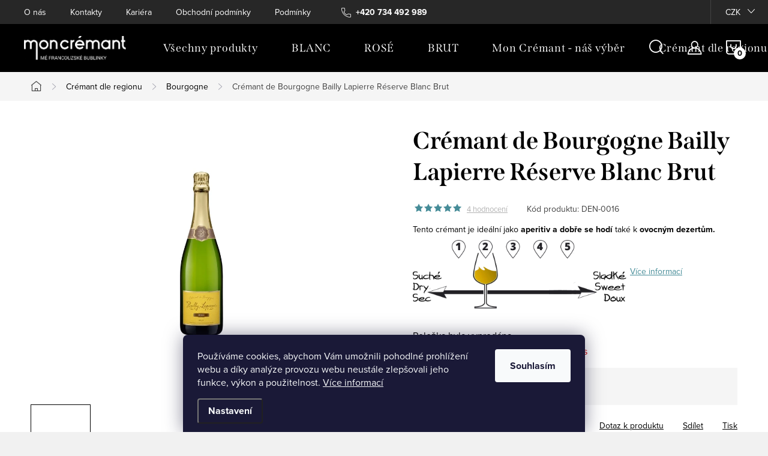

--- FILE ---
content_type: text/html; charset=utf-8
request_url: https://www.moncremant.cz/cremant-de-bourgogne-bailly-lapierre-reserve-blanc-brut/
body_size: 25047
content:
<!doctype html><html lang="cs" dir="ltr" class="header-background-light external-fonts-loaded"><head><meta charset="utf-8" /><meta name="viewport" content="width=device-width,initial-scale=1" /><title>Crémant de Bourgogne Bailly Lapierre Réserve Blanc Brut - Moncremant</title><link rel="preconnect" href="https://cdn.myshoptet.com" /><link rel="dns-prefetch" href="https://cdn.myshoptet.com" /><link rel="preload" href="https://cdn.myshoptet.com/prj/dist/master/cms/libs/jquery/jquery-1.11.3.min.js" as="script" /><link href="https://cdn.myshoptet.com/prj/dist/master/cms/templates/frontend_templates/shared/css/font-face/source-sans-3.css" rel="stylesheet"><link href="https://cdn.myshoptet.com/prj/dist/master/cms/templates/frontend_templates/shared/css/font-face/exo-2.css" rel="stylesheet"><script>
dataLayer = [];
dataLayer.push({'shoptet' : {
    "pageId": 966,
    "pageType": "productDetail",
    "currency": "CZK",
    "currencyInfo": {
        "decimalSeparator": ",",
        "exchangeRate": 1,
        "priceDecimalPlaces": 0,
        "symbol": "K\u010d",
        "symbolLeft": 0,
        "thousandSeparator": " "
    },
    "language": "cs",
    "projectId": 552248,
    "product": {
        "id": 638,
        "guid": "48d55fc0-1fcb-11ee-8e98-aa229da30aba",
        "hasVariants": false,
        "codes": [
            {
                "code": "DEN-0016"
            }
        ],
        "code": "DEN-0016",
        "name": "Cr\u00e9mant de Bourgogne Bailly Lapierre R\u00e9serve Blanc Brut",
        "appendix": "",
        "weight": 0,
        "manufacturer": "Bailly Lapierre",
        "manufacturerGuid": "1EF5334E1C746E1CBFB9DA0BA3DED3EE",
        "currentCategory": "Cr\u00e9mant dle regionu | Bourgogne",
        "currentCategoryGuid": "7e676130-db9f-11ed-8e02-ecf4bbd49285",
        "defaultCategory": "Cr\u00e9mant dle regionu | Bourgogne",
        "defaultCategoryGuid": "7e676130-db9f-11ed-8e02-ecf4bbd49285",
        "currency": "CZK",
        "priceWithVat": 440
    },
    "stocks": [
        {
            "id": "ext",
            "title": "Sklad",
            "isDeliveryPoint": 0,
            "visibleOnEshop": 1
        }
    ],
    "cartInfo": {
        "id": null,
        "freeShipping": false,
        "freeShippingFrom": 1500,
        "leftToFreeGift": {
            "formattedPrice": "0 K\u010d",
            "priceLeft": 0
        },
        "freeGift": false,
        "leftToFreeShipping": {
            "priceLeft": 1500,
            "dependOnRegion": 0,
            "formattedPrice": "1 500 K\u010d"
        },
        "discountCoupon": [],
        "getNoBillingShippingPrice": {
            "withoutVat": 0,
            "vat": 0,
            "withVat": 0
        },
        "cartItems": [],
        "taxMode": "ORDINARY"
    },
    "cart": [],
    "customer": {
        "priceRatio": 1,
        "priceListId": 1,
        "groupId": null,
        "registered": false,
        "mainAccount": false
    }
}});
dataLayer.push({'cookie_consent' : {
    "marketing": "denied",
    "analytics": "denied"
}});
document.addEventListener('DOMContentLoaded', function() {
    shoptet.consent.onAccept(function(agreements) {
        if (agreements.length == 0) {
            return;
        }
        dataLayer.push({
            'cookie_consent' : {
                'marketing' : (agreements.includes(shoptet.config.cookiesConsentOptPersonalisation)
                    ? 'granted' : 'denied'),
                'analytics': (agreements.includes(shoptet.config.cookiesConsentOptAnalytics)
                    ? 'granted' : 'denied')
            },
            'event': 'cookie_consent'
        });
    });
});
</script>
<meta property="og:type" content="website"><meta property="og:site_name" content="moncremant.cz"><meta property="og:url" content="https://www.moncremant.cz/cremant-de-bourgogne-bailly-lapierre-reserve-blanc-brut/"><meta property="og:title" content="Crémant de Bourgogne Bailly Lapierre Réserve Blanc Brut - Moncremant"><meta name="author" content="Moncremant"><meta name="web_author" content="Shoptet.cz"><meta name="dcterms.rightsHolder" content="www.moncremant.cz"><meta name="robots" content="index,follow"><meta property="og:image" content="https://cdn.myshoptet.com/usr/www.moncremant.cz/user/shop/big/638_cremant-de-bourgogne-bailly-lapierre-reserve-blanc-brut.png?66769bbd"><meta property="og:description" content="Crémant de Bourgogne Bailly Lapierre Réserve Blanc Brut. Tento crémant je ideální jako aperitiv a dobře se hodí také k ovocným dezertům. "><meta name="description" content="Crémant de Bourgogne Bailly Lapierre Réserve Blanc Brut. Tento crémant je ideální jako aperitiv a dobře se hodí také k ovocným dezertům. "><meta property="product:price:amount" content="440"><meta property="product:price:currency" content="CZK"><style>:root {--color-primary: #239ceb;--color-primary-h: 204;--color-primary-s: 83%;--color-primary-l: 53%;--color-primary-hover: #1997e5;--color-primary-hover-h: 203;--color-primary-hover-s: 80%;--color-primary-hover-l: 50%;--color-secondary: #468c98;--color-secondary-h: 189;--color-secondary-s: 37%;--color-secondary-l: 44%;--color-secondary-hover: #3b7580;--color-secondary-hover-h: 190;--color-secondary-hover-s: 37%;--color-secondary-hover-l: 37%;--color-tertiary: #ffc807;--color-tertiary-h: 47;--color-tertiary-s: 100%;--color-tertiary-l: 51%;--color-tertiary-hover: #ffbb00;--color-tertiary-hover-h: 44;--color-tertiary-hover-s: 100%;--color-tertiary-hover-l: 50%;--color-header-background: #ffffff;--template-font: "Source Sans 3";--template-headings-font: "Exo 2";--header-background-url: url("[data-uri]");--cookies-notice-background: #1A1937;--cookies-notice-color: #F8FAFB;--cookies-notice-button-hover: #f5f5f5;--cookies-notice-link-hover: #27263f;--templates-update-management-preview-mode-content: "Náhled aktualizací šablony je aktivní pro váš prohlížeč."}</style>
    <script>var shoptet = shoptet || {};</script>
    <script src="https://cdn.myshoptet.com/prj/dist/master/shop/dist/main-3g-header.js.05f199e7fd2450312de2.js"></script>
<!-- User include --><!-- service 1047(677) html code header -->
<link rel="stylesheet preload" href="https://use.typekit.net/nxv2roq.css">
<link href="https://cdn.myshoptet.com/prj/dist/master/shop/dist/font-shoptet-11.css.62c94c7785ff2cea73b2.css" rel="stylesheet preload">
<link type="text/css" href="https://cdn.myshoptet.com/usr/paxio.myshoptet.com/user/documents/Venus/style.css?v771103" rel="stylesheet preload" media="all" />
<link href="https://cdn.myshoptet.com/usr/paxio.myshoptet.com/user/documents/blank/ikony.css?v23" rel="stylesheet preload">
<link href="https://cdn.myshoptet.com/usr/paxio.myshoptet.com/user/documents/Venus/preklady.css?v15" rel="stylesheet preload">
<link rel="stylesheet preload" href="https://cdn.myshoptet.com/usr/paxio.myshoptet.com/user/documents/Venus/Slider/slick.css" />
<link rel="stylesheet preload" href="https://cdn.myshoptet.com/usr/paxio.myshoptet.com/user/documents/Venus/Slider/slick-theme.css?v3" />
<link rel="stylesheet preload" href="https://cdn.myshoptet.com/usr/paxio.myshoptet.com/user/documents/Venus/Slider/slick-classic.css?v5" />
<meta name="theme-color" content="#000" id="theme-color"/>
<!-- /User include --><link rel="shortcut icon" href="/favicon.ico" type="image/x-icon" /><link rel="canonical" href="https://www.moncremant.cz/cremant-de-bourgogne-bailly-lapierre-reserve-blanc-brut/" />    <!-- Global site tag (gtag.js) - Google Analytics -->
    <script async src="https://www.googletagmanager.com/gtag/js?id=G-WZ37999SQ8"></script>
    <script>
        
        window.dataLayer = window.dataLayer || [];
        function gtag(){dataLayer.push(arguments);}
        

                    console.debug('default consent data');

            gtag('consent', 'default', {"ad_storage":"denied","analytics_storage":"denied","ad_user_data":"denied","ad_personalization":"denied","wait_for_update":500});
            dataLayer.push({
                'event': 'default_consent'
            });
        
        gtag('js', new Date());

        
                gtag('config', 'G-WZ37999SQ8', {"groups":"GA4","send_page_view":false,"content_group":"productDetail","currency":"CZK","page_language":"cs"});
        
        
        
        
        
        
                    gtag('event', 'page_view', {"send_to":"GA4","page_language":"cs","content_group":"productDetail","currency":"CZK"});
        
                gtag('set', 'currency', 'CZK');

        gtag('event', 'view_item', {
            "send_to": "UA",
            "items": [
                {
                    "id": "DEN-0016",
                    "name": "Cr\u00e9mant de Bourgogne Bailly Lapierre R\u00e9serve Blanc Brut",
                    "category": "Cr\u00e9mant dle regionu \/ Bourgogne",
                                        "brand": "Bailly Lapierre",
                                                            "price": 364
                }
            ]
        });
        
        
        
        
        
                    gtag('event', 'view_item', {"send_to":"GA4","page_language":"cs","content_group":"productDetail","value":364,"currency":"CZK","items":[{"item_id":"DEN-0016","item_name":"Cr\u00e9mant de Bourgogne Bailly Lapierre R\u00e9serve Blanc Brut","item_brand":"Bailly Lapierre","item_category":"Cr\u00e9mant dle regionu","item_category2":"Bourgogne","price":364,"quantity":1,"index":0}]});
        
        
        
        
        
        
        
        document.addEventListener('DOMContentLoaded', function() {
            if (typeof shoptet.tracking !== 'undefined') {
                for (var id in shoptet.tracking.bannersList) {
                    gtag('event', 'view_promotion', {
                        "send_to": "UA",
                        "promotions": [
                            {
                                "id": shoptet.tracking.bannersList[id].id,
                                "name": shoptet.tracking.bannersList[id].name,
                                "position": shoptet.tracking.bannersList[id].position
                            }
                        ]
                    });
                }
            }

            shoptet.consent.onAccept(function(agreements) {
                if (agreements.length !== 0) {
                    console.debug('gtag consent accept');
                    var gtagConsentPayload =  {
                        'ad_storage': agreements.includes(shoptet.config.cookiesConsentOptPersonalisation)
                            ? 'granted' : 'denied',
                        'analytics_storage': agreements.includes(shoptet.config.cookiesConsentOptAnalytics)
                            ? 'granted' : 'denied',
                                                                                                'ad_user_data': agreements.includes(shoptet.config.cookiesConsentOptPersonalisation)
                            ? 'granted' : 'denied',
                        'ad_personalization': agreements.includes(shoptet.config.cookiesConsentOptPersonalisation)
                            ? 'granted' : 'denied',
                        };
                    console.debug('update consent data', gtagConsentPayload);
                    gtag('consent', 'update', gtagConsentPayload);
                    dataLayer.push(
                        { 'event': 'update_consent' }
                    );
                }
            });
        });
    </script>
</head><body class="desktop id-966 in-bourgogne template-11 type-product type-detail one-column-body columns-3 blank-mode blank-mode-css ums_forms_redesign--off ums_a11y_category_page--on ums_discussion_rating_forms--off ums_flags_display_unification--on ums_a11y_login--on mobile-header-version-1">
        <div id="fb-root"></div>
        <script>
            window.fbAsyncInit = function() {
                FB.init({
//                    appId            : 'your-app-id',
                    autoLogAppEvents : true,
                    xfbml            : true,
                    version          : 'v19.0'
                });
            };
        </script>
        <script async defer crossorigin="anonymous" src="https://connect.facebook.net/cs_CZ/sdk.js"></script>    <div class="siteCookies siteCookies--bottom siteCookies--dark js-siteCookies" role="dialog" data-testid="cookiesPopup" data-nosnippet>
        <div class="siteCookies__form">
            <div class="siteCookies__content">
                <div class="siteCookies__text">
                    Používáme cookies, abychom Vám umožnili pohodlné prohlížení webu a díky analýze provozu webu neustále zlepšovali jeho funkce, výkon a použitelnost. <a href="/podminky-ochrany-osobnich-udaju/" target="_blank" rel="noopener noreferrer">Více informací</a>
                </div>
                <p class="siteCookies__links">
                    <button class="siteCookies__link js-cookies-settings" aria-label="Nastavení cookies" data-testid="cookiesSettings">Nastavení</button>
                </p>
            </div>
            <div class="siteCookies__buttonWrap">
                                <button class="siteCookies__button js-cookiesConsentSubmit" value="all" aria-label="Přijmout cookies" data-testid="buttonCookiesAccept">Souhlasím</button>
            </div>
        </div>
        <script>
            document.addEventListener("DOMContentLoaded", () => {
                const siteCookies = document.querySelector('.js-siteCookies');
                document.addEventListener("scroll", shoptet.common.throttle(() => {
                    const st = document.documentElement.scrollTop;
                    if (st > 1) {
                        siteCookies.classList.add('siteCookies--scrolled');
                    } else {
                        siteCookies.classList.remove('siteCookies--scrolled');
                    }
                }, 100));
            });
        </script>
    </div>
<a href="#content" class="skip-link sr-only">Přejít na obsah</a><div class="overall-wrapper"><div class="user-action"><div class="container">
    <div class="user-action-in">
                    <div id="login" class="user-action-login popup-widget login-widget" role="dialog" aria-labelledby="loginHeading">
        <div class="popup-widget-inner">
                            <h2 id="loginHeading">Přihlášení k vašemu účtu</h2><div id="customerLogin"><form action="/action/Customer/Login/" method="post" id="formLoginIncluded" class="csrf-enabled formLogin" data-testid="formLogin"><input type="hidden" name="referer" value="" /><div class="form-group"><div class="input-wrapper email js-validated-element-wrapper no-label"><input type="email" name="email" class="form-control" autofocus placeholder="E-mailová adresa (např. jan@novak.cz)" data-testid="inputEmail" autocomplete="email" required /></div></div><div class="form-group"><div class="input-wrapper password js-validated-element-wrapper no-label"><input type="password" name="password" class="form-control" placeholder="Heslo" data-testid="inputPassword" autocomplete="current-password" required /><span class="no-display">Nemůžete vyplnit toto pole</span><input type="text" name="surname" value="" class="no-display" /></div></div><div class="form-group"><div class="login-wrapper"><button type="submit" class="btn btn-secondary btn-text btn-login" data-testid="buttonSubmit">Přihlásit se</button><div class="password-helper"><a href="/registrace/" data-testid="signup" rel="nofollow">Nová registrace</a><a href="/klient/zapomenute-heslo/" rel="nofollow">Zapomenuté heslo</a></div></div></div></form>
</div>                    </div>
    </div>

                            <div id="cart-widget" class="user-action-cart popup-widget cart-widget loader-wrapper" data-testid="popupCartWidget" role="dialog" aria-hidden="true">
    <div class="popup-widget-inner cart-widget-inner place-cart-here">
        <div class="loader-overlay">
            <div class="loader"></div>
        </div>
    </div>

    <div class="cart-widget-button">
        <a href="/kosik/" class="btn btn-conversion" id="continue-order-button" rel="nofollow" data-testid="buttonNextStep">Pokračovat do košíku</a>
    </div>
</div>
            </div>
</div>
</div><div class="top-navigation-bar" data-testid="topNavigationBar">

    <div class="container">

        <div class="top-navigation-contacts">
            <strong>Zákaznická podpora:</strong><a href="tel:+420734492989" class="project-phone" aria-label="Zavolat na +420734492989" data-testid="contactboxPhone"><span>+420 734 492 989</span></a><a href="mailto:info@denpap.com" class="project-email" data-testid="contactboxEmail"><span>info@denpap.com</span></a>        </div>

                            <div class="top-navigation-menu">
                <div class="top-navigation-menu-trigger"></div>
                <ul class="top-navigation-bar-menu">
                                            <li class="top-navigation-menu-item-1050">
                            <a href="/o-nas/">O nás</a>
                        </li>
                                            <li class="top-navigation-menu-item-29">
                            <a href="/kontakty/">Kontakty</a>
                        </li>
                                            <li class="top-navigation-menu-item-1053">
                            <a href="/kariera/">Kariéra</a>
                        </li>
                                            <li class="top-navigation-menu-item-39">
                            <a href="/obchodni-podminky/">Obchodní podmínky</a>
                        </li>
                                            <li class="top-navigation-menu-item-691">
                            <a href="/podminky-ochrany-osobnich-udaju/">Podmínky ochrany osobních údajů </a>
                        </li>
                                    </ul>
                <ul class="top-navigation-bar-menu-helper"></ul>
            </div>
        
        <div class="top-navigation-tools top-navigation-tools--language">
            <div class="responsive-tools">
                <a href="#" class="toggle-window" data-target="search" aria-label="Hledat" data-testid="linkSearchIcon"></a>
                                                            <a href="#" class="toggle-window" data-target="login"></a>
                                                    <a href="#" class="toggle-window" data-target="navigation" aria-label="Menu" data-testid="hamburgerMenu"></a>
            </div>
                <div class="dropdown">
        <span>Ceny v:</span>
        <button id="topNavigationDropdown" type="button" data-toggle="dropdown" aria-haspopup="true" aria-expanded="false">
            CZK
            <span class="caret"></span>
        </button>
        <ul class="dropdown-menu" aria-labelledby="topNavigationDropdown"><li><a href="/action/Currency/changeCurrency/?currencyCode=CZK" rel="nofollow">CZK</a></li><li><a href="/action/Currency/changeCurrency/?currencyCode=EUR" rel="nofollow">EUR</a></li></ul>
    </div>
            <button class="top-nav-button top-nav-button-login toggle-window" type="button" data-target="login" aria-haspopup="dialog" aria-controls="login" aria-expanded="false" data-testid="signin"><span>Přihlášení</span></button>        </div>

    </div>

</div>
<header id="header"><div class="container navigation-wrapper">
    <div class="header-top">
        <div class="site-name-wrapper">
            <div class="site-name"><a href="/" data-testid="linkWebsiteLogo"><img src="https://cdn.myshoptet.com/usr/www.moncremant.cz/user/logos/logo_moncremant.png" alt="Moncremant" fetchpriority="low" /></a></div>        </div>
        <div class="search" itemscope itemtype="https://schema.org/WebSite">
            <meta itemprop="headline" content="Bourgogne"/><meta itemprop="url" content="https://www.moncremant.cz"/><meta itemprop="text" content="Crémant de Bourgogne Bailly Lapierre Réserve Blanc Brut. Tento crémant je ideální jako aperitiv a dobře se hodí také k ovocným dezertům. "/>            <form action="/action/ProductSearch/prepareString/" method="post"
    id="formSearchForm" class="search-form compact-form js-search-main"
    itemprop="potentialAction" itemscope itemtype="https://schema.org/SearchAction" data-testid="searchForm">
    <fieldset>
        <meta itemprop="target"
            content="https://www.moncremant.cz/vyhledavani/?string={string}"/>
        <input type="hidden" name="language" value="cs"/>
        
            
<input
    type="search"
    name="string"
        class="query-input form-control search-input js-search-input"
    placeholder="Napište, co hledáte"
    autocomplete="off"
    required
    itemprop="query-input"
    aria-label="Vyhledávání"
    data-testid="searchInput"
>
            <button type="submit" class="btn btn-default" data-testid="searchBtn">Hledat</button>
        
    </fieldset>
</form>
        </div>
        <div class="navigation-buttons">
                
    <a href="/kosik/" class="btn btn-icon toggle-window cart-count" data-target="cart" data-hover="true" data-redirect="true" data-testid="headerCart" rel="nofollow" aria-haspopup="dialog" aria-expanded="false" aria-controls="cart-widget">
        
                <span class="sr-only">Nákupní košík</span>
        
            <span class="cart-price visible-lg-inline-block" data-testid="headerCartPrice">
                                    Prázdný košík                            </span>
        
    
            </a>
        </div>
    </div>
    <nav id="navigation" aria-label="Hlavní menu" data-collapsible="true"><div class="navigation-in menu"><ul class="menu-level-1" role="menubar" data-testid="headerMenuItems"><li class="menu-item-1124" role="none"><a href="/e-shop/" data-testid="headerMenuItem" role="menuitem" aria-expanded="false"><b>Všechny produkty</b></a></li>
<li class="menu-item-921" role="none"><a href="/blanc/" data-testid="headerMenuItem" role="menuitem" aria-expanded="false"><b>BLANC</b></a></li>
<li class="menu-item-924" role="none"><a href="/rose/" data-testid="headerMenuItem" role="menuitem" aria-expanded="false"><b>ROSÉ</b></a></li>
<li class="menu-item-969" role="none"><a href="/brut/" data-testid="headerMenuItem" role="menuitem" aria-expanded="false"><b>BRUT</b></a></li>
<li class="menu-item-1008" role="none"><a href="/mon-cremant/" data-testid="headerMenuItem" role="menuitem" aria-expanded="false"><b>Mon Crémant - náš výběr</b></a></li>
<li class="menu-item-891" role="none"><a href="/cremant-dle-regionu/" data-testid="headerMenuItem" role="menuitem" aria-expanded="false"><b>Crémant dle regionu</b></a></li>
<li class="menu-item-912" role="none"><a href="/cremant-dle-cukrnatosti/" data-testid="headerMenuItem" role="menuitem" aria-expanded="false"><b>Crémant dle cukrnatosti</b></a></li>
<li class="menu-item-903" role="none"><a href="/cremant-dle-barvy/" data-testid="headerMenuItem" role="menuitem" aria-expanded="false"><b>Crémant dle barvy</b></a></li>
<li class="menu-item-897" role="none"><a href="/vinarstvi/" data-testid="headerMenuItem" role="menuitem" aria-expanded="false"><b>Crémant dle vinařství</b></a></li>
<li class="menu-item-960" role="none"><a href="/poznavaci-sety/" data-testid="headerMenuItem" role="menuitem" aria-expanded="false"><b>Bublinkové sety</b></a></li>
<li class="menu-item-975" role="none"><a href="/nove-produkty/" data-testid="headerMenuItem" role="menuitem" aria-expanded="false"><b>Novinky</b></a></li>
<li class="menu-item-918" role="none"><a href="/rocnikove-cremanty/" data-testid="headerMenuItem" role="menuitem" aria-expanded="false"><b>Ročníkové crémanty</b></a></li>
<li class="menu-item-939" role="none"><a href="/bio-cremanty/" data-testid="headerMenuItem" role="menuitem" aria-expanded="false"><b>BIO crémanty</b></a></li>
<li class="menu-item-1064" role="none"><a href="/specialni-objemy/" data-testid="headerMenuItem" role="menuitem" aria-expanded="false"><b>Crémant dle objemu</b></a></li>
</ul>
    <ul class="navigationActions" role="menu">
                    <li class="ext" role="none">
                <a href="#">
                                            <span>
                            <span>Měna</span>
                            <span>(CZK)</span>
                        </span>
                                        <span class="submenu-arrow"></span>
                </a>
                <ul class="navigationActions__submenu menu-level-2" role="menu">
                    <li role="none">
                                                    <ul role="menu">
                                                                    <li class="navigationActions__submenu__item navigationActions__submenu__item--active" role="none">
                                        <a href="/action/Currency/changeCurrency/?currencyCode=CZK" rel="nofollow" role="menuitem">CZK</a>
                                    </li>
                                                                    <li class="navigationActions__submenu__item" role="none">
                                        <a href="/action/Currency/changeCurrency/?currencyCode=EUR" rel="nofollow" role="menuitem">EUR</a>
                                    </li>
                                                            </ul>
                                                                    </li>
                </ul>
            </li>
                            <li role="none">
                                    <a href="/login/?backTo=%2Fcremant-de-bourgogne-bailly-lapierre-reserve-blanc-brut%2F" rel="nofollow" data-testid="signin" role="menuitem"><span>Přihlášení</span></a>
                            </li>
                        </ul>
</div><span class="navigation-close"></span></nav><div class="menu-helper" data-testid="hamburgerMenu"><span>Více</span></div>
</div></header><!-- / header -->


                    <div class="container breadcrumbs-wrapper">
            <div class="breadcrumbs navigation-home-icon-wrapper" itemscope itemtype="https://schema.org/BreadcrumbList">
                                                                            <span id="navigation-first" data-basetitle="Moncremant" itemprop="itemListElement" itemscope itemtype="https://schema.org/ListItem">
                <a href="/" itemprop="item" class="navigation-home-icon"><span class="sr-only" itemprop="name">Domů</span></a>
                <span class="navigation-bullet">/</span>
                <meta itemprop="position" content="1" />
            </span>
                                <span id="navigation-1" itemprop="itemListElement" itemscope itemtype="https://schema.org/ListItem">
                <a href="/cremant-dle-regionu/" itemprop="item" data-testid="breadcrumbsSecondLevel"><span itemprop="name">Crémant dle regionu</span></a>
                <span class="navigation-bullet">/</span>
                <meta itemprop="position" content="2" />
            </span>
                                <span id="navigation-2" itemprop="itemListElement" itemscope itemtype="https://schema.org/ListItem">
                <a href="/bourgogne/" itemprop="item" data-testid="breadcrumbsSecondLevel"><span itemprop="name">Bourgogne</span></a>
                <span class="navigation-bullet">/</span>
                <meta itemprop="position" content="3" />
            </span>
                                            <span id="navigation-3" itemprop="itemListElement" itemscope itemtype="https://schema.org/ListItem" data-testid="breadcrumbsLastLevel">
                <meta itemprop="item" content="https://www.moncremant.cz/cremant-de-bourgogne-bailly-lapierre-reserve-blanc-brut/" />
                <meta itemprop="position" content="4" />
                <span itemprop="name" data-title="Crémant de Bourgogne Bailly Lapierre Réserve Blanc Brut">Crémant de Bourgogne Bailly Lapierre Réserve Blanc Brut <span class="appendix"></span></span>
            </span>
            </div>
        </div>
    
<div id="content-wrapper" class="container content-wrapper">
    
    <div class="content-wrapper-in">
                <main id="content" class="content wide">
                            
<div class="p-detail" itemscope itemtype="https://schema.org/Product">

    
    <meta itemprop="name" content="Crémant de Bourgogne Bailly Lapierre Réserve Blanc Brut" />
    <meta itemprop="category" content="Úvodní stránka &gt; Crémant dle regionu &gt; Bourgogne &gt; Crémant de Bourgogne Bailly Lapierre Réserve Blanc Brut" />
    <meta itemprop="url" content="https://www.moncremant.cz/cremant-de-bourgogne-bailly-lapierre-reserve-blanc-brut/" />
    <meta itemprop="image" content="https://cdn.myshoptet.com/usr/www.moncremant.cz/user/shop/big/638_cremant-de-bourgogne-bailly-lapierre-reserve-blanc-brut.png?66769bbd" />
            <meta itemprop="description" content="Tento crémant je ideální jako aperitiv a dobře se hodí také k ovocným dezertům. " />
                <span class="js-hidden" itemprop="manufacturer" itemscope itemtype="https://schema.org/Organization">
            <meta itemprop="name" content="Bailly Lapierre" />
        </span>
        <span class="js-hidden" itemprop="brand" itemscope itemtype="https://schema.org/Brand">
            <meta itemprop="name" content="Bailly Lapierre" />
        </span>
                            <meta itemprop="gtin13" content="3371804801801" />            
        <div class="p-detail-inner">

        <div class="p-detail-inner-header">
            <h1>
                  Crémant de Bourgogne Bailly Lapierre Réserve Blanc Brut            </h1>

                <span class="p-code">
        <span class="p-code-label">Kód:</span>
                    <span>DEN-0016</span>
            </span>
        </div>

        <form action="/action/Cart/addCartItem/" method="post" id="product-detail-form" class="pr-action csrf-enabled" data-testid="formProduct">

            <meta itemprop="productID" content="638" /><meta itemprop="identifier" content="48d55fc0-1fcb-11ee-8e98-aa229da30aba" /><span itemprop="aggregateRating" itemscope itemtype="https://schema.org/AggregateRating"><meta itemprop="bestRating" content="5" /><meta itemprop="worstRating" content="1" /><meta itemprop="ratingValue" content="5" /><meta itemprop="ratingCount" content="4" /></span><meta itemprop="sku" content="DEN-0016" /><span itemprop="offers" itemscope itemtype="https://schema.org/Offer"><link itemprop="availability" href="https://schema.org/OutOfStock" /><meta itemprop="url" content="https://www.moncremant.cz/cremant-de-bourgogne-bailly-lapierre-reserve-blanc-brut/" /><meta itemprop="price" content="440.00" /><meta itemprop="priceCurrency" content="CZK" /><link itemprop="itemCondition" href="https://schema.org/NewCondition" /></span><input type="hidden" name="productId" value="638" /><input type="hidden" name="priceId" value="668" /><input type="hidden" name="language" value="cs" />

            <div class="row product-top">

                <div class="col-xs-12">

                    <div class="p-detail-info">
                        
                                    <div class="stars-wrapper">
            
<span class="stars star-list">
                                                <span class="star star-on show-tooltip is-active productRatingAction" data-productid="638" data-score="1" title="    Hodnocení:
            5/5
    "></span>
                    
                                                <span class="star star-on show-tooltip is-active productRatingAction" data-productid="638" data-score="2" title="    Hodnocení:
            5/5
    "></span>
                    
                                                <span class="star star-on show-tooltip is-active productRatingAction" data-productid="638" data-score="3" title="    Hodnocení:
            5/5
    "></span>
                    
                                                <span class="star star-on show-tooltip is-active productRatingAction" data-productid="638" data-score="4" title="    Hodnocení:
            5/5
    "></span>
                    
                                                <span class="star star-on show-tooltip is-active productRatingAction" data-productid="638" data-score="5" title="    Hodnocení:
            5/5
    "></span>
                    
    </span>
            <span class="stars-label">
                                4 hodnocení
                    </span>
        </div>
    
                                                    <div><a href="/znacka/bailly-lapierre/" data-testid="productCardBrandName">Značka: <span>Bailly Lapierre</span></a></div>
                        
                    </div>

                </div>

                <div class="col-xs-12 col-lg-6 p-image-wrapper">

                    
                    <div class="p-image" style="" data-testid="mainImage">

                        

    


                        

<a href="https://cdn.myshoptet.com/usr/www.moncremant.cz/user/shop/big/638_cremant-de-bourgogne-bailly-lapierre-reserve-blanc-brut.png?66769bbd" class="p-main-image cloud-zoom" data-href="https://cdn.myshoptet.com/usr/www.moncremant.cz/user/shop/orig/638_cremant-de-bourgogne-bailly-lapierre-reserve-blanc-brut.png?66769bbd"><img src="https://cdn.myshoptet.com/usr/www.moncremant.cz/user/shop/big/638_cremant-de-bourgogne-bailly-lapierre-reserve-blanc-brut.png?66769bbd" alt="Crémant de Bourgogne Bailly Lapierre Réserve Blanc Brut" width="1024" height="768"  fetchpriority="high" />
</a>                    </div>

                    
    <div class="p-thumbnails-wrapper">

        <div class="p-thumbnails">

            <div class="p-thumbnails-inner">

                <div>
                                                                                        <a href="https://cdn.myshoptet.com/usr/www.moncremant.cz/user/shop/big/638_cremant-de-bourgogne-bailly-lapierre-reserve-blanc-brut.png?66769bbd" class="p-thumbnail highlighted">
                            <img src="data:image/svg+xml,%3Csvg%20width%3D%22100%22%20height%3D%22100%22%20xmlns%3D%22http%3A%2F%2Fwww.w3.org%2F2000%2Fsvg%22%3E%3C%2Fsvg%3E" alt="Crémant de Bourgogne Bailly Lapierre Réserve Blanc Brut" width="100" height="100"  data-src="https://cdn.myshoptet.com/usr/www.moncremant.cz/user/shop/related/638_cremant-de-bourgogne-bailly-lapierre-reserve-blanc-brut.png?66769bbd" fetchpriority="low" />
                        </a>
                        <a href="https://cdn.myshoptet.com/usr/www.moncremant.cz/user/shop/big/638_cremant-de-bourgogne-bailly-lapierre-reserve-blanc-brut.png?66769bbd" class="cbox-gal" data-gallery="lightbox[gallery]" data-alt="Crémant de Bourgogne Bailly Lapierre Réserve Blanc Brut"></a>
                                                                    <a href="https://cdn.myshoptet.com/usr/www.moncremant.cz/user/shop/big/638_cremant-de-bourgogne-bailly-lapierre-reserve-blanc-brut.jpg?66769bbd" class="p-thumbnail">
                            <img src="data:image/svg+xml,%3Csvg%20width%3D%22100%22%20height%3D%22100%22%20xmlns%3D%22http%3A%2F%2Fwww.w3.org%2F2000%2Fsvg%22%3E%3C%2Fsvg%3E" alt="Crémant de Bourgogne Bailly Lapierre Réserve Blanc Brut" width="100" height="100"  data-src="https://cdn.myshoptet.com/usr/www.moncremant.cz/user/shop/related/638_cremant-de-bourgogne-bailly-lapierre-reserve-blanc-brut.jpg?66769bbd" fetchpriority="low" />
                        </a>
                        <a href="https://cdn.myshoptet.com/usr/www.moncremant.cz/user/shop/big/638_cremant-de-bourgogne-bailly-lapierre-reserve-blanc-brut.jpg?66769bbd" class="cbox-gal" data-gallery="lightbox[gallery]" data-alt="Crémant de Bourgogne Bailly Lapierre Réserve Blanc Brut"></a>
                                    </div>

            </div>

            <a href="#" class="thumbnail-prev"></a>
            <a href="#" class="thumbnail-next"></a>

        </div>

    </div>


                </div>

                <div class="col-xs-12 col-lg-6 p-info-wrapper">

                    
                    
                        <div class="p-final-price-wrapper">

                                                                                    <strong class="price-final" data-testid="productCardPrice">
            <span class="price-final-holder">
                440 Kč
    

        </span>
    </strong>
                                                            <span class="price-measure">
                    
                        </span>
                            

                        </div>

                    
                    
                                                                                    <div class="availability-value" title="Dostupnost">
                                    

    
    <span class="availability-label" style="color: #cb0000" data-testid="labelAvailability">
                    Vyprodáno            </span>
    
                                </div>
                                                    
                        <table class="detail-parameters">
                            <tbody>
                            
                            
                            
                                                            <tr>
                                    <th colspan="2">
                                        <span class="delivery-time-label">Můžeme doručit do:</span>
                                                                    <div class="delivery-time" data-testid="deliveryTime">
                <span>
            11.2.2026
        </span>
    </div>
                                                                                            </th>
                                </tr>
                                                            <tr class="sold-out">
        <td colspan="2">
            Položka byla vyprodána&hellip;
        </td>
    </tr>
                            </tbody>
                        </table>

                                                                            
                                            
                    
                    

                                            <div class="p-short-description" data-testid="productCardShortDescr">
                            <p>Tento crémant je ideální jako <strong>aperitiv a dobře se hodí</strong> také k <strong>ovocným dezertům.</strong> <br /><img src="https://cdn.myshoptet.com/usr/552248.myshoptet.com/user/documents/upload/sucrosite-2.png" alt="" width="358" height="122" /></p>
                        </div>
                    
                                            <p data-testid="productCardDescr">
                            <a href="#description" class="chevron-after chevron-down-after" data-toggle="tab" data-external="1" data-force-scroll="true">Detailní informace</a>
                        </p>
                    
                    <div class="social-buttons-wrapper">
                        <div class="link-icons" data-testid="productDetailActionIcons">
    <a href="#" class="link-icon print" title="Tisknout produkt"><span>Tisk</span></a>
    <a href="/cremant-de-bourgogne-bailly-lapierre-reserve-blanc-brut:dotaz/" class="link-icon chat" title="Mluvit s prodejcem" rel="nofollow"><span>Zeptat se</span></a>
                <a href="#" class="link-icon share js-share-buttons-trigger" title="Sdílet produkt"><span>Sdílet</span></a>
    </div>
                            <div class="social-buttons no-display">
                    <div class="twitter">
                <script>
        window.twttr = (function(d, s, id) {
            var js, fjs = d.getElementsByTagName(s)[0],
                t = window.twttr || {};
            if (d.getElementById(id)) return t;
            js = d.createElement(s);
            js.id = id;
            js.src = "https://platform.twitter.com/widgets.js";
            fjs.parentNode.insertBefore(js, fjs);
            t._e = [];
            t.ready = function(f) {
                t._e.push(f);
            };
            return t;
        }(document, "script", "twitter-wjs"));
        </script>

<a
    href="https://twitter.com/share"
    class="twitter-share-button"
        data-lang="cs"
    data-url="https://www.moncremant.cz/cremant-de-bourgogne-bailly-lapierre-reserve-blanc-brut/"
>Tweet</a>

            </div>
                    <div class="facebook">
                <div
            data-layout="button_count"
        class="fb-like"
        data-action="like"
        data-show-faces="false"
        data-share="false"
                        data-width="285"
        data-height="26"
    >
</div>

            </div>
                                <div class="close-wrapper">
        <a href="#" class="close-after js-share-buttons-trigger" title="Sdílet produkt">Zavřít</a>
    </div>

            </div>
                    </div>

                    
                </div>

            </div>

        </form>
    </div>

                            <div class="benefitBanner position--benefitProduct">
                                    <div class="benefitBanner__item"><div class="benefitBanner__picture"><img src="data:image/svg+xml,%3Csvg%20width%3D%22160%22%20height%3D%22160%22%20xmlns%3D%22http%3A%2F%2Fwww.w3.org%2F2000%2Fsvg%22%3E%3C%2Fsvg%3E" data-src="https://cdn.myshoptet.com/usr/www.moncremant.cz/user/banners/nabidka-2.jpg?6481bc4b" class="benefitBanner__img" alt="Jedinečně nejširší nabídka crémantů" fetchpriority="low" width="160" height="160"></div><div class="benefitBanner__content"><strong class="benefitBanner__title">Jedinečně nejširší nabídka crémantů</strong></div></div>
                        </div>

        
                            <h2 class="products-related-header">Související produkty</h2>
        <div class="products products-block products-related products-additional p-switchable">
            
        
                    <div class="product col-sm-6 col-md-12 col-lg-6 active related-sm-screen-show">
    <div class="p" data-micro="product" data-micro-product-id="471" data-micro-identifier="8fe6a556-db9f-11ed-b554-ecf4bbd49285" data-testid="productItem">
                    <a href="/cremant-de-bourgogne-bailly-lapierre-rose-brut/" class="image">
                <img src="data:image/svg+xml,%3Csvg%20width%3D%22423%22%20height%3D%22318%22%20xmlns%3D%22http%3A%2F%2Fwww.w3.org%2F2000%2Fsvg%22%3E%3C%2Fsvg%3E" alt="Crémant de Bourgogne Bailly Lapierre Rosé Brut" data-micro-image="https://cdn.myshoptet.com/usr/www.moncremant.cz/user/shop/big/471_cremant-de-bourgogne-bailly-lapierre-rose-brut.png?66769bbd" width="423" height="318"  data-src="https://cdn.myshoptet.com/usr/www.moncremant.cz/user/shop/detail/471_cremant-de-bourgogne-bailly-lapierre-rose-brut.png?66769bbd
" fetchpriority="low" />
                                                                                                                                    
    

    


            </a>
        
        <div class="p-in">

            <div class="p-in-in">
                <a href="/cremant-de-bourgogne-bailly-lapierre-rose-brut/" class="name" data-micro="url">
                    <span data-micro="name" data-testid="productCardName">
                          Crémant de Bourgogne Bailly Lapierre Rosé Brut                    </span>
                </a>
                
            <div class="ratings-wrapper">
                                        <div class="stars-wrapper" data-micro-rating-value="0" data-micro-rating-count="0">
            
<span class="stars star-list">
                                <span class="star star-off"></span>
        
                                <span class="star star-off"></span>
        
                                <span class="star star-off"></span>
        
                                <span class="star star-off"></span>
        
                                <span class="star star-off"></span>
        
    </span>
        </div>
                
                        <div class="availability">
            <span style="color:#009901">
                Skladem            </span>
                                                        <span class="availability-amount" data-testid="numberAvailabilityAmount">(&gt;5&nbsp;ks)</span>
        </div>
            </div>
    
                            </div>

            <div class="p-bottom no-buttons">
                
                <div data-micro="offer"
    data-micro-price="460.00"
    data-micro-price-currency="CZK"
            data-micro-availability="https://schema.org/InStock"
    >
                    <div class="prices">
                                                                                
                        
                        
                        
            <div class="price price-final" data-testid="productCardPrice">
        <strong>
                                        460 Kč
                    </strong>
        

        
    </div>


                        

                    </div>

                    

                                            <div class="p-tools">
                                                            <form action="/action/Cart/addCartItem/" method="post" class="pr-action csrf-enabled">
                                    <input type="hidden" name="language" value="cs" />
                                                                            <input type="hidden" name="priceId" value="471" />
                                                                        <input type="hidden" name="productId" value="471" />
                                                                            
<input type="hidden" name="amount" value="1" autocomplete="off" />
                                                                        <button type="submit" class="btn btn-cart add-to-cart-button" data-testid="buttonAddToCart" aria-label="Do košíku Crémant de Bourgogne Bailly Lapierre Rosé Brut"><span>Do košíku</span></button>
                                </form>
                                                                                    
    
                                                    </div>
                    
                                                                                            <p class="p-desc" data-micro="description" data-testid="productCardShortDescr">
                                Milovníci růžových bublinek si tento crémant zcela nepochybně vychutnají od aperitivu až po dezert. V každém případě se skvěle hodí k pokrmům z mořských plodů, např. ke krevetám...
                            </p>
                                                            

                </div>

            </div>

        </div>

        
    

                    <span class="p-code">
            Kód: <span data-micro="sku">DEN-0018</span>
        </span>
    
    </div>
</div>
            </div>

            
        
    <div class="shp-tabs-wrapper p-detail-tabs-wrapper">
        <div class="row">
            <div class="col-sm-12 shp-tabs-row responsive-nav">
                <div class="shp-tabs-holder">
    <ul id="p-detail-tabs" class="shp-tabs p-detail-tabs visible-links" role="tablist">
                            <li class="shp-tab active" data-testid="tabDescription">
                <a href="#description" class="shp-tab-link" role="tab" data-toggle="tab">Popis</a>
            </li>
                                                        <li class="shp-tab" data-testid="tabAlternativeProducts">
                <a href="#productsAlternative" class="shp-tab-link" role="tab" data-toggle="tab">Podobné (1)</a>
            </li>
                                                                                                 <li class="shp-tab" data-testid="tabDiscussion">
                                <a href="#productDiscussion" class="shp-tab-link" role="tab" data-toggle="tab">Diskuze</a>
            </li>
                                        <li class="shp-tab" data-testid="tabBrand">
                <a href="#manufacturerDescription" class="shp-tab-link" role="tab" data-toggle="tab">Značka<span class="tab-manufacturer-name" data-testid="productCardBrandName"> Bailly Lapierre</span></a>
            </li>
                                </ul>
</div>
            </div>
            <div class="col-sm-12 ">
                <div id="tab-content" class="tab-content">
                                                                                                            <div id="description" class="tab-pane fade in active" role="tabpanel">
        <div class="description-inner">
            <div class="basic-description">
                <h3>Detailní popis produktu</h3>
                                    <div><strong>Charakteristika vína:</strong> <br />Smíchání čtyř výše uvedených odrůd dává tomutu crémantu nezaměnitelný, kulatý, plný a proměnlivý buket. Je to víno osvěžující, čisté, s úžasnou svěžestí.<br /><br /></div>
<div><strong>Párování s jídlem:</strong> <br />Tento crémant je ideální jako aperitiv a dobře se hodí také k ovocným dezertům.<br /><br /></div>
<div><strong>Zajímavosti:</strong> <br />Crémant de Bourgogne Réserve Brut získal mnohá ocenění, včetně zlaté medaile z Japonska na Women's Wine Awards v roce 2018, stříbrné medaile na soutěži Concours Effervescents du Monde (2017), a zlaté medaile na Concours National des Crémants (2014).</div>
<div> </div>
<div><strong>Stupeň sladkosti:<br /></strong></div>
<div><strong><img src="https://cdn.myshoptet.com/usr/552248.myshoptet.com/user/documents/upload/sucrosite-2.png" width="358" height="122" alt="" /></strong></div>
                            </div>
            
            <div class="extended-description">
            <h3>Doplňkové parametry</h3>
            <table class="detail-parameters">
                <tbody>
                    <tr>
    <th>
        <span class="row-header-label">
            Kategorie<span class="row-header-label-colon">:</span>
        </span>
    </th>
    <td>
        <a href="/bourgogne/">Bourgogne</a>    </td>
</tr>
    <tr class="productEan">
      <th>
          <span class="row-header-label productEan__label">
              EAN<span class="row-header-label-colon">:</span>
          </span>
      </th>
      <td>
          <span class="productEan__value">3371804801801</span>
      </td>
  </tr>
            <tr>
            <th>
                <span class="row-header-label">
                                            Barva vína<span class="row-header-label-colon">:</span>
                                    </span>
            </th>
            <td>
                                                            Bílé                                                </td>
        </tr>
            <tr>
            <th>
                <span class="row-header-label">
                                            Objem<span class="row-header-label-colon">:</span>
                                    </span>
            </th>
            <td>
                                                            0,75l,                                                                                 0,375l                                                </td>
        </tr>
            <tr>
            <th>
                <span class="row-header-label">
                                            Obsah alkoholu<span class="row-header-label-colon">:</span>
                                    </span>
            </th>
            <td>
                                                            12,00 %                                                </td>
        </tr>
            <tr>
            <th>
                <span class="row-header-label">
                                            Odrůdy<span class="row-header-label-colon">:</span>
                                    </span>
            </th>
            <td>
                                                            Chardonnay,                                                                                 Pinot Noir,                                                                                 Aligoté,                                                                                 Gamay                                                </td>
        </tr>
            <tr>
            <th>
                <span class="row-header-label">
                                            Podloží<span class="row-header-label-colon">:</span>
                                    </span>
            </th>
            <td>
                                                            vápencové                                                </td>
        </tr>
            <tr>
            <th>
                <span class="row-header-label">
                                            Sklizeň<span class="row-header-label-colon">:</span>
                                    </span>
            </th>
            <td>
                                                            Ruční                                                </td>
        </tr>
            <tr>
            <th>
                <span class="row-header-label">
                                            Sladkost<span class="row-header-label-colon">:</span>
                                    </span>
            </th>
            <td>
                                                            2                                                </td>
        </tr>
            <tr>
            <th>
                <span class="row-header-label">
                                            Teplota podávání<span class="row-header-label-colon">:</span>
                                    </span>
            </th>
            <td>
                                                            7°C až 9°C                                                </td>
        </tr>
            <tr>
            <th>
                <span class="row-header-label">
                                            Typ<span class="row-header-label-colon">:</span>
                                    </span>
            </th>
            <td>
                                                            BRUT                                                </td>
        </tr>
            <tr>
            <th>
                <span class="row-header-label">
                                            Vinařství<span class="row-header-label-colon">:</span>
                                    </span>
            </th>
            <td>
                                                            Bailly Lapierre                                                </td>
        </tr>
                <tr>
            <th>
                <span class="row-header-label">
                                                                        Výroba<span class="row-header-label-colon">:</span>
                                                            </span>
            </th>
            <td>Po ruční sklizni následuje přeprava ve sběrných nádobách otevřených po stranách, aby se zabránilo jakémukoli poškození bobulí. Iniciováno je jak kvasinkové, tak malolaktické kvašení, následuje kupáž odděleně vyrobených vín a příprava na lahvování, které se koná po 1. lednu. Následuje další, v průměru 12 měsíční zrání</td>
        </tr>
        <tr class="sold-out">
        <td colspan="2">
            Položka byla vyprodána&hellip;
        </td>
    </tr>
                </tbody>
            </table>
        </div>
    
        </div>
    </div>
                                                                        
    <div id="productsAlternative" class="tab-pane fade" role="tabpanel">

        <div class="products products-block products-additional products-alternative p-switchable">
            
        
                    <div class="product col-sm-6 col-md-12 col-lg-6 active related-sm-screen-show">
    <div class="p" data-micro="product" data-micro-product-id="396" data-micro-identifier="8b711d44-db9f-11ed-ac40-ecf4bbd49285" data-testid="productItem">
                    <a href="/mon-cremant-de-bourgogne-blanc-brut-le-classique/" class="image">
                <img src="data:image/svg+xml,%3Csvg%20width%3D%22423%22%20height%3D%22318%22%20xmlns%3D%22http%3A%2F%2Fwww.w3.org%2F2000%2Fsvg%22%3E%3C%2Fsvg%3E" alt="Mon Crémant de Bourgogne Blanc Brut &quot;LE CLASSIQUE&quot;" data-micro-image="https://cdn.myshoptet.com/usr/www.moncremant.cz/user/shop/big/396_mon-cremant-de-bourgogne-blanc-brut--le-classique.jpg?66769bbd" width="423" height="318"  data-src="https://cdn.myshoptet.com/usr/www.moncremant.cz/user/shop/detail/396_mon-cremant-de-bourgogne-blanc-brut--le-classique.jpg?66769bbd
" fetchpriority="low" />
                                                                                                                                    
    

    


            </a>
        
        <div class="p-in">

            <div class="p-in-in">
                <a href="/mon-cremant-de-bourgogne-blanc-brut-le-classique/" class="name" data-micro="url">
                    <span data-micro="name" data-testid="productCardName">
                          Mon Crémant de Bourgogne Blanc Brut &quot;LE CLASSIQUE&quot;                    </span>
                </a>
                
            <div class="ratings-wrapper">
                                        <div class="stars-wrapper" data-micro-rating-value="4.9" data-micro-rating-count="9">
            
<span class="stars star-list">
                                <span class="star star-on"></span>
        
                                <span class="star star-on"></span>
        
                                <span class="star star-on"></span>
        
                                <span class="star star-on"></span>
        
                                <span class="star star-half"></span>
        
    </span>
        </div>
                
                        <div class="availability">
            <span style="color:#009901">
                Skladem            </span>
                                                        <span class="availability-amount" data-testid="numberAvailabilityAmount">(2&nbsp;ks)</span>
        </div>
            </div>
    
                            </div>

            <div class="p-bottom no-buttons">
                
                <div data-micro="offer"
    data-micro-price="420.00"
    data-micro-price-currency="CZK"
            data-micro-availability="https://schema.org/InStock"
    >
                    <div class="prices">
                                                                                
                        
                        
                        
            <div class="price price-final" data-testid="productCardPrice">
        <strong>
                                        420 Kč
                    </strong>
        

        
    </div>


                        

                    </div>

                    

                                            <div class="p-tools">
                                                            <form action="/action/Cart/addCartItem/" method="post" class="pr-action csrf-enabled">
                                    <input type="hidden" name="language" value="cs" />
                                                                            <input type="hidden" name="priceId" value="396" />
                                                                        <input type="hidden" name="productId" value="396" />
                                                                            
<input type="hidden" name="amount" value="1" autocomplete="off" />
                                                                        <button type="submit" class="btn btn-cart add-to-cart-button" data-testid="buttonAddToCart" aria-label="Do košíku Mon Crémant de Bourgogne Blanc Brut &quot;LE CLASSIQUE&quot;"><span>Do košíku</span></button>
                                </form>
                                                                                    
    
                                                    </div>
                    
                                                                                            <p class="p-desc" data-micro="description" data-testid="productCardShortDescr">
                                S tvrdými sýry, jako aperitiv nebo jako příloha ke kuřeti na smetaně.
                            </p>
                                                            

                </div>

            </div>

        </div>

        
    

                    <span class="p-code">
            Kód: <span data-micro="sku">DEN-0124</span>
        </span>
    
    </div>
</div>
            </div>

        
    </div>
                                                                                        <div id="productDiscussion" class="tab-pane fade" role="tabpanel" data-testid="areaDiscussion">
        <div id="discussionWrapper" class="discussion-wrapper unveil-wrapper" data-parent-tab="productDiscussion" data-testid="wrapperDiscussion">
                                    
    <div class="discussionContainer js-discussion-container" data-editorid="discussion">
                    <p data-testid="textCommentNotice">Buďte první, kdo napíše příspěvek k této položce. </p>
                                                        <div class="add-comment discussion-form-trigger" data-unveil="discussion-form" aria-expanded="false" aria-controls="discussion-form" role="button">
                <span class="link-like comment-icon" data-testid="buttonAddComment">Přidat komentář</span>
                        </div>
                        <div id="discussion-form" class="discussion-form vote-form js-hidden">
                            <form action="/action/ProductDiscussion/addPost/" method="post" id="formDiscussion" data-testid="formDiscussion">
    <input type="hidden" name="formId" value="9" />
    <input type="hidden" name="discussionEntityId" value="638" />
            <div class="row">
        <div class="form-group col-xs-12 col-sm-6">
            <input type="text" name="fullName" value="" id="fullName" class="form-control" placeholder="Jméno" data-testid="inputUserName"/>
                        <span class="no-display">Nevyplňujte toto pole:</span>
            <input type="text" name="surname" value="" class="no-display" />
        </div>
        <div class="form-group js-validated-element-wrapper no-label col-xs-12 col-sm-6">
            <input type="email" name="email" value="" id="email" class="form-control js-validate-required" placeholder="E-mail" data-testid="inputEmail"/>
        </div>
        <div class="col-xs-12">
            <div class="form-group">
                <input type="text" name="title" id="title" class="form-control" placeholder="Název" data-testid="inputTitle" />
            </div>
            <div class="form-group no-label js-validated-element-wrapper">
                <textarea name="message" id="message" class="form-control js-validate-required" rows="7" placeholder="Komentář" data-testid="inputMessage"></textarea>
            </div>
                                <div class="form-group js-validated-element-wrapper consents consents-first">
            <input
                type="hidden"
                name="consents[]"
                id="discussionConsents37"
                value="37"
                                                        data-special-message="validatorConsent"
                            />
                                        <label for="discussionConsents37" class="whole-width">
                                        Vložením komentáře souhlasíte s <a href="/podminky-ochrany-osobnich-udaju/" rel="noopener noreferrer">podmínkami ochrany osobních údajů</a>
                </label>
                    </div>
                            <fieldset class="box box-sm box-bg-default">
    <h4>Bezpečnostní kontrola</h4>
    <div class="form-group captcha-image">
        <img src="[data-uri]" alt="" data-testid="imageCaptcha" width="150" height="40"  fetchpriority="low" />
    </div>
    <div class="form-group js-validated-element-wrapper smart-label-wrapper">
        <label for="captcha"><span class="required-asterisk">Opište text z obrázku</span></label>
        <input type="text" id="captcha" name="captcha" class="form-control js-validate js-validate-required">
    </div>
</fieldset>
            <div class="form-group">
                <input type="submit" value="Odeslat komentář" class="btn btn-sm btn-primary" data-testid="buttonSendComment" />
            </div>
        </div>
    </div>
</form>

                    </div>
                    </div>

        </div>
    </div>
                        <div id="manufacturerDescription" class="tab-pane fade manufacturerDescription" role="tabpanel">
        <p><strong>Bailly</strong>, burgundská vesnice, kde se vinařství nachází, na samém vrcholku “Col du Crémant”, dala vzniknout ochranné známce burgundského crémantu “appellation d’origine contrôlée” – AOC Crémant de Bourgogne.<br />Již od roku 1972 se toto vinařství zaměřuje ve svých sklepích, které poskytují jedinečné přírodní podmínky, na šumivá vína, jež doprovázejí zvláštní příležitosti. Hrozny pocházejí z ušlechtilé révy, jsou sklízeny ručně, vinifikovány a poté víno pomalu zraje.</p>
<p>Crémanty tohoto vinařství v sobě spojují eleganci odrůd, které proslavily Burgundsko, spolu s jemností dokonalých bublinek.</p>
<p>Vína Bailly Lapierre těží z certifikace AOC, která potvrzuje jejich vysokou kvalitu,jak dokazuje i řada ocenění a rostoucího uznání po celém světě. Jejich Crémant “L'Inattendu” vyhrál v roce 2017 soutěž o nejlepší šumivé víno světa v "World Best Sparkling Wine Competition".</p>
    </div>
                                        </div>
            </div>
        </div>
    </div>

</div>
                    </main>
    </div>
    
            
    
</div>
        
        
                            <footer id="footer">
                    <h2 class="sr-only">Zápatí</h2>
                    
                                                                <div class="container footer-rows">
                            
    

<div class="site-name"><a href="/" data-testid="linkWebsiteLogo"><img src="data:image/svg+xml,%3Csvg%20width%3D%221%22%20height%3D%221%22%20xmlns%3D%22http%3A%2F%2Fwww.w3.org%2F2000%2Fsvg%22%3E%3C%2Fsvg%3E" alt="Moncremant" data-src="https://cdn.myshoptet.com/usr/www.moncremant.cz/user/logos/logo_moncremant.png" fetchpriority="low" /></a></div>
<div class="custom-footer elements-5">
                    
                
        <div class="custom-footer__contact ">
                                                                                                            <h4><span>Kontakt</span></h4>


    <div class="contact-box no-image" data-testid="contactbox">
                
        <ul>
                            <li>
                    <span class="mail" data-testid="contactboxEmail">
                                                    <a href="mailto:info&#64;denpap.com">info<!---->&#64;<!---->denpap.com</a>
                                            </span>
                </li>
            
                            <li>
                    <span class="tel">
                                                                                <a href="tel:+420734492989" aria-label="Zavolat na +420734492989" data-testid="contactboxPhone">
                                +420 734 492 989
                            </a>
                                            </span>
                </li>
            
            
            

                                    <li>
                        <span class="facebook">
                            <a href="https://www.facebook.com/moncremant/" title="Facebook" target="_blank" data-testid="contactboxFacebook">
                                                                https://www.facebook.com/moncremant/
                                                            </a>
                        </span>
                    </li>
                
                
                                    <li>
                        <span class="instagram">
                            <a href="https://www.instagram.com/moncremant/" title="Instagram" target="_blank" data-testid="contactboxInstagram">moncremant</a>
                        </span>
                    </li>
                
                
                
                
                
            

        </ul>

    </div>


<script type="application/ld+json">
    {
        "@context" : "https://schema.org",
        "@type" : "Organization",
        "name" : "Moncremant",
        "url" : "https://www.moncremant.cz",
                "employee" : "Soňa Klinger",
                    "email" : "info@denpap.com",
                            "telephone" : "+420 734 492 989",
                                
                                                                                            "sameAs" : ["https://www.facebook.com/moncremant/\", \"\", \"https://www.instagram.com/moncremant/"]
            }
</script>

                                                        </div>
                    
                
        <div class="custom-footer__articles ">
                                                                                                                        <h4><span>Informace pro vás</span></h4>
    <ul>
                    <li><a href="/o-nas/">O nás</a></li>
                    <li><a href="/kontakty/">Kontakty</a></li>
                    <li><a href="/kariera/">Kariéra</a></li>
                    <li><a href="/obchodni-podminky/">Obchodní podmínky</a></li>
                    <li><a href="/podminky-ochrany-osobnich-udaju/">Podmínky ochrany osobních údajů </a></li>
            </ul>

                                                        </div>
                    
                
        <div class="custom-footer__instagram ">
                                                                                                                
                                                        </div>
                    
                
        <div class="custom-footer__facebook ">
                                                                                                                
                                                        </div>
                    
                
        <div class="custom-footer__newsletter extended">
                                                                                                                <div class="newsletter-header">
        <h4 class="topic"><span>Odebírat newsletter</span></h4>
        
    </div>
            <form action="/action/MailForm/subscribeToNewsletters/" method="post" id="formNewsletterWidget" class="subscribe-form compact-form">
    <fieldset>
        <input type="hidden" name="formId" value="2" />
                <span class="no-display">Nevyplňujte toto pole:</span>
        <input type="text" name="surname" class="no-display" />
        <div class="validator-msg-holder js-validated-element-wrapper">
            <input type="email" name="email" class="form-control" placeholder="Vaše e-mailová adresa" required />
        </div>
                                <br />
            <div>
                                    <div class="form-group js-validated-element-wrapper consents consents-first">
            <input
                type="hidden"
                name="consents[]"
                id="newsletterWidgetConsents31"
                value="31"
                                                        data-special-message="validatorConsent"
                            />
                                        <label for="newsletterWidgetConsents31" class="whole-width">
                                        Vložením e-mailu souhlasíte s <a href="/podminky-ochrany-osobnich-udaju/" rel="noopener noreferrer">podmínkami ochrany osobních údajů</a>
                </label>
                    </div>
                </div>
                <fieldset class="box box-sm box-bg-default">
    <h4>Bezpečnostní kontrola</h4>
    <div class="form-group captcha-image">
        <img src="[data-uri]" alt="" data-testid="imageCaptcha" width="150" height="40"  fetchpriority="low" />
    </div>
    <div class="form-group js-validated-element-wrapper smart-label-wrapper">
        <label for="captcha"><span class="required-asterisk">Opište text z obrázku</span></label>
        <input type="text" id="captcha" name="captcha" class="form-control js-validate js-validate-required">
    </div>
</fieldset>
        <button type="submit" class="btn btn-default btn-arrow-right"><span class="sr-only">Přihlásit se</span></button>
    </fieldset>
</form>

    
                                                        </div>
    </div>
                        </div>
                                        
            
                    
                        <div class="container footer-bottom">
                            <span id="signature" style="display: inline-block !important; visibility: visible !important;"><a href="https://www.shoptet.cz/?utm_source=footer&utm_medium=link&utm_campaign=create_by_shoptet" class="image" target="_blank"><img src="data:image/svg+xml,%3Csvg%20width%3D%2217%22%20height%3D%2217%22%20xmlns%3D%22http%3A%2F%2Fwww.w3.org%2F2000%2Fsvg%22%3E%3C%2Fsvg%3E" data-src="https://cdn.myshoptet.com/prj/dist/master/cms/img/common/logo/shoptetLogo.svg" width="17" height="17" alt="Shoptet" class="vam" fetchpriority="low" /></a><a href="https://www.shoptet.cz/?utm_source=footer&utm_medium=link&utm_campaign=create_by_shoptet" class="title" target="_blank">Vytvořil Shoptet</a></span>
                            <span class="copyright" data-testid="textCopyright">
                                Copyright 2026 <strong>Moncremant</strong>. Všechna práva vyhrazena.                                                            </span>
                        </div>
                    
                    
                                            
                </footer>
                <!-- / footer -->
                    
        </div>
        <!-- / overall-wrapper -->

                    <script src="https://cdn.myshoptet.com/prj/dist/master/cms/libs/jquery/jquery-1.11.3.min.js"></script>
                <script>var shoptet = shoptet || {};shoptet.abilities = {"about":{"generation":3,"id":"11"},"config":{"category":{"product":{"image_size":"detail"}},"navigation_breakpoint":767,"number_of_active_related_products":4,"product_slider":{"autoplay":false,"autoplay_speed":3000,"loop":true,"navigation":true,"pagination":true,"shadow_size":0}},"elements":{"recapitulation_in_checkout":true},"feature":{"directional_thumbnails":false,"extended_ajax_cart":false,"extended_search_whisperer":false,"fixed_header":false,"images_in_menu":true,"product_slider":false,"simple_ajax_cart":true,"smart_labels":false,"tabs_accordion":false,"tabs_responsive":true,"top_navigation_menu":true,"user_action_fullscreen":false}};shoptet.design = {"template":{"name":"Classic","colorVariant":"11-one"},"layout":{"homepage":"catalog3","subPage":"catalog3","productDetail":"catalog3"},"colorScheme":{"conversionColor":"#468c98","conversionColorHover":"#3b7580","color1":"#239ceb","color2":"#1997e5","color3":"#ffc807","color4":"#ffbb00"},"fonts":{"heading":"Exo 2","text":"Source Sans 3"},"header":{"backgroundImage":"https:\/\/www.moncremant.czdata:image\/gif;base64,R0lGODlhAQABAIAAAAAAAP\/\/\/yH5BAEAAAAALAAAAAABAAEAAAIBRAA7","image":null,"logo":"https:\/\/www.moncremant.czuser\/logos\/logo_moncremant.png","color":"#ffffff"},"background":{"enabled":false,"color":null,"image":null}};shoptet.config = {};shoptet.events = {};shoptet.runtime = {};shoptet.content = shoptet.content || {};shoptet.updates = {};shoptet.messages = [];shoptet.messages['lightboxImg'] = "Obrázek";shoptet.messages['lightboxOf'] = "z";shoptet.messages['more'] = "Více";shoptet.messages['cancel'] = "Zrušit";shoptet.messages['removedItem'] = "Položka byla odstraněna z košíku.";shoptet.messages['discountCouponWarning'] = "Zapomněli jste uplatnit slevový kupón. Pro pokračování jej uplatněte pomocí tlačítka vedle vstupního pole, nebo jej smažte.";shoptet.messages['charsNeeded'] = "Prosím, použijte minimálně 3 znaky!";shoptet.messages['invalidCompanyId'] = "Neplané IČ, povoleny jsou pouze číslice";shoptet.messages['needHelp'] = "Potřebujete pomoc?";shoptet.messages['showContacts'] = "Zobrazit kontakty";shoptet.messages['hideContacts'] = "Skrýt kontakty";shoptet.messages['ajaxError'] = "Došlo k chybě; obnovte prosím stránku a zkuste to znovu.";shoptet.messages['variantWarning'] = "Zvolte prosím variantu produktu.";shoptet.messages['chooseVariant'] = "Zvolte variantu";shoptet.messages['unavailableVariant'] = "Tato varianta není dostupná a není možné ji objednat.";shoptet.messages['withVat'] = "včetně DPH";shoptet.messages['withoutVat'] = "bez DPH";shoptet.messages['toCart'] = "Do košíku";shoptet.messages['emptyCart'] = "Prázdný košík";shoptet.messages['change'] = "Změnit";shoptet.messages['chosenBranch'] = "Zvolená pobočka";shoptet.messages['validatorRequired'] = "Povinné pole";shoptet.messages['validatorEmail'] = "Prosím vložte platnou e-mailovou adresu";shoptet.messages['validatorUrl'] = "Prosím vložte platnou URL adresu";shoptet.messages['validatorDate'] = "Prosím vložte platné datum";shoptet.messages['validatorNumber'] = "Vložte číslo";shoptet.messages['validatorDigits'] = "Prosím vložte pouze číslice";shoptet.messages['validatorCheckbox'] = "Zadejte prosím všechna povinná pole";shoptet.messages['validatorConsent'] = "Bez souhlasu nelze odeslat.";shoptet.messages['validatorPassword'] = "Hesla se neshodují";shoptet.messages['validatorInvalidPhoneNumber'] = "Vyplňte prosím platné telefonní číslo bez předvolby.";shoptet.messages['validatorInvalidPhoneNumberSuggestedRegion'] = "Neplatné číslo — navržený region: %1";shoptet.messages['validatorInvalidCompanyId'] = "Neplatné IČ, musí být ve tvaru jako %1";shoptet.messages['validatorFullName'] = "Nezapomněli jste příjmení?";shoptet.messages['validatorHouseNumber'] = "Prosím zadejte správné číslo domu";shoptet.messages['validatorZipCode'] = "Zadané PSČ neodpovídá zvolené zemi";shoptet.messages['validatorShortPhoneNumber'] = "Telefonní číslo musí mít min. 8 znaků";shoptet.messages['choose-personal-collection'] = "Prosím vyberte místo doručení u osobního odběru, není zvoleno.";shoptet.messages['choose-external-shipping'] = "Upřesněte prosím vybraný způsob dopravy";shoptet.messages['choose-ceska-posta'] = "Pobočka České Pošty není určena, zvolte prosím některou";shoptet.messages['choose-hupostPostaPont'] = "Pobočka Maďarské pošty není vybrána, zvolte prosím nějakou";shoptet.messages['choose-postSk'] = "Pobočka Slovenské pošty není zvolena, vyberte prosím některou";shoptet.messages['choose-ulozenka'] = "Pobočka Uloženky nebyla zvolena, prosím vyberte některou";shoptet.messages['choose-zasilkovna'] = "Pobočka Zásilkovny nebyla zvolena, prosím vyberte některou";shoptet.messages['choose-ppl-cz'] = "Pobočka PPL ParcelShop nebyla vybrána, vyberte prosím jednu";shoptet.messages['choose-glsCz'] = "Pobočka GLS ParcelShop nebyla zvolena, prosím vyberte některou";shoptet.messages['choose-dpd-cz'] = "Ani jedna z poboček služby DPD Parcel Shop nebyla zvolená, prosím vyberte si jednu z možností.";shoptet.messages['watchdogType'] = "Je zapotřebí vybrat jednu z možností u sledování produktu.";shoptet.messages['watchdog-consent-required'] = "Musíte zaškrtnout všechny povinné souhlasy";shoptet.messages['watchdogEmailEmpty'] = "Prosím vyplňte e-mail";shoptet.messages['privacyPolicy'] = 'Musíte souhlasit s ochranou osobních údajů';shoptet.messages['amountChanged'] = '(množství bylo změněno)';shoptet.messages['unavailableCombination'] = 'Není k dispozici v této kombinaci';shoptet.messages['specifyShippingMethod'] = 'Upřesněte dopravu';shoptet.messages['PIScountryOptionMoreBanks'] = 'Možnost platby z %1 bank';shoptet.messages['PIScountryOptionOneBank'] = 'Možnost platby z 1 banky';shoptet.messages['PIScurrencyInfoCZK'] = 'V měně CZK lze zaplatit pouze prostřednictvím českých bank.';shoptet.messages['PIScurrencyInfoHUF'] = 'V měně HUF lze zaplatit pouze prostřednictvím maďarských bank.';shoptet.messages['validatorVatIdWaiting'] = "Ověřujeme";shoptet.messages['validatorVatIdValid'] = "Ověřeno";shoptet.messages['validatorVatIdInvalid'] = "DIČ se nepodařilo ověřit, i přesto můžete objednávku dokončit";shoptet.messages['validatorVatIdInvalidOrderForbid'] = "Zadané DIČ nelze nyní ověřit, protože služba ověřování je dočasně nedostupná. Zkuste opakovat zadání později, nebo DIČ vymažte s vaši objednávku dokončete v režimu OSS. Případně kontaktujte prodejce.";shoptet.messages['validatorVatIdInvalidOssRegime'] = "Zadané DIČ nemůže být ověřeno, protože služba ověřování je dočasně nedostupná. Vaše objednávka bude dokončena v režimu OSS. Případně kontaktujte prodejce.";shoptet.messages['previous'] = "Předchozí";shoptet.messages['next'] = "Následující";shoptet.messages['close'] = "Zavřít";shoptet.messages['imageWithoutAlt'] = "Tento obrázek nemá popisek";shoptet.messages['newQuantity'] = "Nové množství:";shoptet.messages['currentQuantity'] = "Aktuální množství:";shoptet.messages['quantityRange'] = "Prosím vložte číslo v rozmezí %1 a %2";shoptet.messages['skipped'] = "Přeskočeno";shoptet.messages.validator = {};shoptet.messages.validator.nameRequired = "Zadejte jméno a příjmení.";shoptet.messages.validator.emailRequired = "Zadejte e-mailovou adresu (např. jan.novak@example.com).";shoptet.messages.validator.phoneRequired = "Zadejte telefonní číslo.";shoptet.messages.validator.messageRequired = "Napište komentář.";shoptet.messages.validator.descriptionRequired = shoptet.messages.validator.messageRequired;shoptet.messages.validator.captchaRequired = "Vyplňte bezpečnostní kontrolu.";shoptet.messages.validator.consentsRequired = "Potvrďte svůj souhlas.";shoptet.messages.validator.scoreRequired = "Zadejte počet hvězdiček.";shoptet.messages.validator.passwordRequired = "Zadejte heslo, které bude obsahovat min. 4 znaky.";shoptet.messages.validator.passwordAgainRequired = shoptet.messages.validator.passwordRequired;shoptet.messages.validator.currentPasswordRequired = shoptet.messages.validator.passwordRequired;shoptet.messages.validator.birthdateRequired = "Zadejte datum narození.";shoptet.messages.validator.billFullNameRequired = "Zadejte jméno a příjmení.";shoptet.messages.validator.deliveryFullNameRequired = shoptet.messages.validator.billFullNameRequired;shoptet.messages.validator.billStreetRequired = "Zadejte název ulice.";shoptet.messages.validator.deliveryStreetRequired = shoptet.messages.validator.billStreetRequired;shoptet.messages.validator.billHouseNumberRequired = "Zadejte číslo domu.";shoptet.messages.validator.deliveryHouseNumberRequired = shoptet.messages.validator.billHouseNumberRequired;shoptet.messages.validator.billZipRequired = "Zadejte PSČ.";shoptet.messages.validator.deliveryZipRequired = shoptet.messages.validator.billZipRequired;shoptet.messages.validator.billCityRequired = "Zadejte název města.";shoptet.messages.validator.deliveryCityRequired = shoptet.messages.validator.billCityRequired;shoptet.messages.validator.companyIdRequired = "Zadejte IČ.";shoptet.messages.validator.vatIdRequired = "Zadejte DIČ.";shoptet.messages.validator.billCompanyRequired = "Zadejte název společnosti.";shoptet.messages['loading'] = "Načítám…";shoptet.messages['stillLoading'] = "Stále načítám…";shoptet.messages['loadingFailed'] = "Načtení se nezdařilo. Zkuste to znovu.";shoptet.messages['productsSorted'] = "Produkty seřazeny.";shoptet.messages['formLoadingFailed'] = "Formulář se nepodařilo načíst. Zkuste to prosím znovu.";shoptet.messages.moreInfo = "Více informací";shoptet.config.orderingProcess = {active: false,step: false};shoptet.config.documentsRounding = '3';shoptet.config.documentPriceDecimalPlaces = '2';shoptet.config.thousandSeparator = ' ';shoptet.config.decSeparator = ',';shoptet.config.decPlaces = '0';shoptet.config.decPlacesSystemDefault = '2';shoptet.config.currencySymbol = 'Kč';shoptet.config.currencySymbolLeft = '0';shoptet.config.defaultVatIncluded = 1;shoptet.config.defaultProductMaxAmount = 9999;shoptet.config.inStockAvailabilityId = -1;shoptet.config.defaultProductMaxAmount = 9999;shoptet.config.inStockAvailabilityId = -1;shoptet.config.cartActionUrl = '/action/Cart';shoptet.config.advancedOrderUrl = '/action/Cart/GetExtendedOrder/';shoptet.config.cartContentUrl = '/action/Cart/GetCartContent/';shoptet.config.stockAmountUrl = '/action/ProductStockAmount/';shoptet.config.addToCartUrl = '/action/Cart/addCartItem/';shoptet.config.removeFromCartUrl = '/action/Cart/deleteCartItem/';shoptet.config.updateCartUrl = '/action/Cart/setCartItemAmount/';shoptet.config.addDiscountCouponUrl = '/action/Cart/addDiscountCoupon/';shoptet.config.setSelectedGiftUrl = '/action/Cart/setSelectedGift/';shoptet.config.rateProduct = '/action/ProductDetail/RateProduct/';shoptet.config.customerDataUrl = '/action/OrderingProcess/step2CustomerAjax/';shoptet.config.registerUrl = '/registrace/';shoptet.config.agreementCookieName = 'site-agreement';shoptet.config.cookiesConsentUrl = '/action/CustomerCookieConsent/';shoptet.config.cookiesConsentIsActive = 1;shoptet.config.cookiesConsentOptAnalytics = 'analytics';shoptet.config.cookiesConsentOptPersonalisation = 'personalisation';shoptet.config.cookiesConsentOptNone = 'none';shoptet.config.cookiesConsentRefuseDuration = 7;shoptet.config.cookiesConsentName = 'CookiesConsent';shoptet.config.agreementCookieExpire = 30;shoptet.config.cookiesConsentSettingsUrl = '/cookies-settings/';shoptet.config.fonts = {"google":{"attributes":"300,400,700,900:latin-ext","families":["Source Sans 3","Exo 2"],"urls":["https:\/\/cdn.myshoptet.com\/prj\/dist\/master\/cms\/templates\/frontend_templates\/shared\/css\/font-face\/source-sans-3.css","https:\/\/cdn.myshoptet.com\/prj\/dist\/master\/cms\/templates\/frontend_templates\/shared\/css\/font-face\/exo-2.css"]},"custom":{"families":["shoptet"],"urls":["https:\/\/cdn.myshoptet.com\/prj\/dist\/master\/shop\/dist\/font-shoptet-11.css.62c94c7785ff2cea73b2.css"]}};shoptet.config.mobileHeaderVersion = '1';shoptet.config.fbCAPIEnabled = false;shoptet.config.fbPixelEnabled = false;shoptet.config.fbCAPIUrl = '/action/FacebookCAPI/';shoptet.content.regexp = /strana-[0-9]+[\/]/g;shoptet.content.colorboxHeader = '<div class="colorbox-html-content">';shoptet.content.colorboxFooter = '</div>';shoptet.customer = {};shoptet.csrf = shoptet.csrf || {};shoptet.csrf.token = 'csrf_wgTXHfn5bf3e49b02b5f0be4';shoptet.csrf.invalidTokenModal = '<div><h2>Přihlaste se prosím znovu</h2><p>Omlouváme se, ale Váš CSRF token pravděpodobně vypršel. Abychom mohli udržet Vaši bezpečnost na co největší úrovni potřebujeme, abyste se znovu přihlásili.</p><p>Děkujeme za pochopení.</p><div><a href="/login/?backTo=%2Fcremant-de-bourgogne-bailly-lapierre-reserve-blanc-brut%2F">Přihlášení</a></div></div> ';shoptet.csrf.formsSelector = 'csrf-enabled';shoptet.csrf.submitListener = true;shoptet.csrf.validateURL = '/action/ValidateCSRFToken/Index/';shoptet.csrf.refreshURL = '/action/RefreshCSRFTokenNew/Index/';shoptet.csrf.enabled = false;shoptet.config.googleAnalytics ||= {};shoptet.config.googleAnalytics.isGa4Enabled = true;shoptet.config.googleAnalytics.route ||= {};shoptet.config.googleAnalytics.route.ua = "UA";shoptet.config.googleAnalytics.route.ga4 = "GA4";shoptet.config.ums_a11y_category_page = true;shoptet.config.discussion_rating_forms = false;shoptet.config.ums_forms_redesign = false;shoptet.config.showPriceWithoutVat = '';shoptet.config.ums_a11y_login = true;</script>
        
        
        
        

                    <script src="https://cdn.myshoptet.com/prj/dist/master/shop/dist/main-3g.js.d30081754cb01c7aa255.js"></script>
    <script src="https://cdn.myshoptet.com/prj/dist/master/cms/templates/frontend_templates/shared/js/jqueryui/i18n/datepicker-cs.js"></script>
        
<script>if (window.self !== window.top) {const script = document.createElement('script');script.type = 'module';script.src = "https://cdn.myshoptet.com/prj/dist/master/shop/dist/editorPreview.js.e7168e827271d1c16a1d.js";document.body.appendChild(script);}</script>                        
                                                    <!-- User include -->
        <div class="container">
            <!-- service 1047(677) html code footer -->
<script>
$(document).ready(function(){
var lang = "cs";
if (lang == "cs") {
$("body").addClass("cz");
}
if (lang == "sk") {
$("body").addClass("sk");
}
if (lang == "en") {
$("body").addClass("en");
}
if (lang == "de") {
$("body").addClass("de");
}
if (lang == "pl") {
$("body").addClass("pl");
}
if (lang == "hu") {
$("body").addClass("hu");
}
if (lang == "ro") {
$("body").addClass("ro");
}
});
</script>
<script src="https://cdn.myshoptet.com/usr/paxio.myshoptet.com/user/documents/Venus/preklady-first.js?v9" type="text/javascript"></script>
<script src="https://cdn.myshoptet.com/usr/paxio.myshoptet.com/user/documents/Venus/venus.js?v810" type="text/javascript"></script>
<script src="https://cdn.myshoptet.com/usr/paxio.myshoptet.com/user/documents/Venus/preklady.js?v18" type="text/javascript"></script>

<script src="https://cdn.myshoptet.com/usr/paxio.myshoptet.com/user/documents/Venus/Slider/slick.min.js?v31"></script>
<script src="https://cdn.myshoptet.com/usr/paxio.myshoptet.com/user/documents/Venus/Slider/slick-classic.js?v26"></script>
<!-- service 1012(643) html code footer -->
<script src="https://shoptet.gopaycdn.com/temp/static/js/AppShoptet.js?v=1.6.2"></script>

        </div>
        <!-- /User include -->

                    <div class="site-agreement js-hidden">
    <div class="site-agreement-inner">
        <div id="c-ttl" role="heading" aria-level="2">Potvrďte nám​​, že už vám bylo 18 let!</div>
                            <div class="site-agreement-buttons">
                <a href="#" id="site-agree-button" class="btn btn-sm btn-primary">Souhlasím</a>
                <a href="http://www.google.cz" class="btn btn-sm btn-default">Odejít</a>
            </div>
            </div>
</div>
        
        
        
        <div class="messages">
            
        </div>

        <div id="screen-reader-announcer" class="sr-only" aria-live="polite" aria-atomic="true"></div>

            <script id="trackingScript" data-products='{"products":{"668":{"content_category":"Crémant dle regionu \/ Bourgogne","content_type":"product","content_name":"Crémant de Bourgogne Bailly Lapierre Réserve Blanc Brut","base_name":"Crémant de Bourgogne Bailly Lapierre Réserve Blanc Brut","variant":null,"manufacturer":"Bailly Lapierre","content_ids":["DEN-0016"],"guid":"48d55fc0-1fcb-11ee-8e98-aa229da30aba","visibility":1,"value":"440","valueWoVat":"364","facebookPixelVat":false,"currency":"CZK","base_id":638,"category_path":["Crémant dle regionu","Bourgogne"]},"471":{"content_category":"Crémant dle regionu \/ Bourgogne","content_type":"product","content_name":"Crémant de Bourgogne Bailly Lapierre Rosé Brut","base_name":"Crémant de Bourgogne Bailly Lapierre Rosé Brut","variant":null,"manufacturer":"Bailly Lapierre","content_ids":["DEN-0018"],"guid":"8fe6a556-db9f-11ed-b554-ecf4bbd49285","visibility":1,"value":"460","valueWoVat":"380","facebookPixelVat":false,"currency":"CZK","base_id":471,"category_path":["Crémant dle regionu","Bourgogne"]},"396":{"content_category":"Crémant dle regionu \/ Bourgogne","content_type":"product","content_name":"Mon Crémant de Bourgogne Blanc Brut \u0022LE CLASSIQUE\u0022","base_name":"Mon Crémant de Bourgogne Blanc Brut \u0022LE CLASSIQUE\u0022","variant":null,"manufacturer":"Veuve Ambal","content_ids":["DEN-0124"],"guid":"8b711d44-db9f-11ed-ac40-ecf4bbd49285","visibility":1,"value":"420","valueWoVat":"347","facebookPixelVat":false,"currency":"CZK","base_id":396,"category_path":["Mon Crémant - náš výběr"]}},"banners":{},"lists":[]}'>
        if (typeof shoptet.tracking.processTrackingContainer === 'function') {
            shoptet.tracking.processTrackingContainer(
                document.getElementById('trackingScript').getAttribute('data-products')
            );
        } else {
            console.warn('Tracking script is not available.');
        }
    </script>
    </body>
</html>
